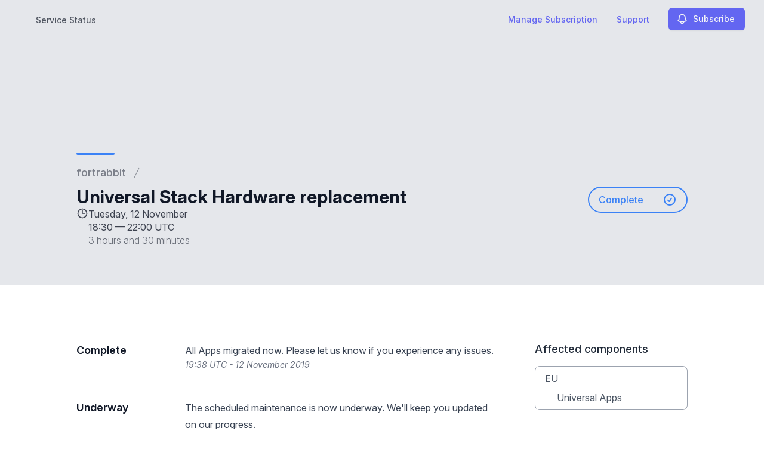

--- FILE ---
content_type: text/html; charset=utf-8
request_url: https://www.google.com/recaptcha/api2/anchor?ar=1&k=6Lc1z5MiAAAAAArBLreBfxilmog9tuu1Eqh2cCNM&co=aHR0cHM6Ly9zdGF0dXMuZm9ydHJhYmJpdC5jb206NDQz&hl=en&v=PoyoqOPhxBO7pBk68S4YbpHZ&size=invisible&anchor-ms=20000&execute-ms=30000&cb=b6489syadftc
body_size: 48866
content:
<!DOCTYPE HTML><html dir="ltr" lang="en"><head><meta http-equiv="Content-Type" content="text/html; charset=UTF-8">
<meta http-equiv="X-UA-Compatible" content="IE=edge">
<title>reCAPTCHA</title>
<style type="text/css">
/* cyrillic-ext */
@font-face {
  font-family: 'Roboto';
  font-style: normal;
  font-weight: 400;
  font-stretch: 100%;
  src: url(//fonts.gstatic.com/s/roboto/v48/KFO7CnqEu92Fr1ME7kSn66aGLdTylUAMa3GUBHMdazTgWw.woff2) format('woff2');
  unicode-range: U+0460-052F, U+1C80-1C8A, U+20B4, U+2DE0-2DFF, U+A640-A69F, U+FE2E-FE2F;
}
/* cyrillic */
@font-face {
  font-family: 'Roboto';
  font-style: normal;
  font-weight: 400;
  font-stretch: 100%;
  src: url(//fonts.gstatic.com/s/roboto/v48/KFO7CnqEu92Fr1ME7kSn66aGLdTylUAMa3iUBHMdazTgWw.woff2) format('woff2');
  unicode-range: U+0301, U+0400-045F, U+0490-0491, U+04B0-04B1, U+2116;
}
/* greek-ext */
@font-face {
  font-family: 'Roboto';
  font-style: normal;
  font-weight: 400;
  font-stretch: 100%;
  src: url(//fonts.gstatic.com/s/roboto/v48/KFO7CnqEu92Fr1ME7kSn66aGLdTylUAMa3CUBHMdazTgWw.woff2) format('woff2');
  unicode-range: U+1F00-1FFF;
}
/* greek */
@font-face {
  font-family: 'Roboto';
  font-style: normal;
  font-weight: 400;
  font-stretch: 100%;
  src: url(//fonts.gstatic.com/s/roboto/v48/KFO7CnqEu92Fr1ME7kSn66aGLdTylUAMa3-UBHMdazTgWw.woff2) format('woff2');
  unicode-range: U+0370-0377, U+037A-037F, U+0384-038A, U+038C, U+038E-03A1, U+03A3-03FF;
}
/* math */
@font-face {
  font-family: 'Roboto';
  font-style: normal;
  font-weight: 400;
  font-stretch: 100%;
  src: url(//fonts.gstatic.com/s/roboto/v48/KFO7CnqEu92Fr1ME7kSn66aGLdTylUAMawCUBHMdazTgWw.woff2) format('woff2');
  unicode-range: U+0302-0303, U+0305, U+0307-0308, U+0310, U+0312, U+0315, U+031A, U+0326-0327, U+032C, U+032F-0330, U+0332-0333, U+0338, U+033A, U+0346, U+034D, U+0391-03A1, U+03A3-03A9, U+03B1-03C9, U+03D1, U+03D5-03D6, U+03F0-03F1, U+03F4-03F5, U+2016-2017, U+2034-2038, U+203C, U+2040, U+2043, U+2047, U+2050, U+2057, U+205F, U+2070-2071, U+2074-208E, U+2090-209C, U+20D0-20DC, U+20E1, U+20E5-20EF, U+2100-2112, U+2114-2115, U+2117-2121, U+2123-214F, U+2190, U+2192, U+2194-21AE, U+21B0-21E5, U+21F1-21F2, U+21F4-2211, U+2213-2214, U+2216-22FF, U+2308-230B, U+2310, U+2319, U+231C-2321, U+2336-237A, U+237C, U+2395, U+239B-23B7, U+23D0, U+23DC-23E1, U+2474-2475, U+25AF, U+25B3, U+25B7, U+25BD, U+25C1, U+25CA, U+25CC, U+25FB, U+266D-266F, U+27C0-27FF, U+2900-2AFF, U+2B0E-2B11, U+2B30-2B4C, U+2BFE, U+3030, U+FF5B, U+FF5D, U+1D400-1D7FF, U+1EE00-1EEFF;
}
/* symbols */
@font-face {
  font-family: 'Roboto';
  font-style: normal;
  font-weight: 400;
  font-stretch: 100%;
  src: url(//fonts.gstatic.com/s/roboto/v48/KFO7CnqEu92Fr1ME7kSn66aGLdTylUAMaxKUBHMdazTgWw.woff2) format('woff2');
  unicode-range: U+0001-000C, U+000E-001F, U+007F-009F, U+20DD-20E0, U+20E2-20E4, U+2150-218F, U+2190, U+2192, U+2194-2199, U+21AF, U+21E6-21F0, U+21F3, U+2218-2219, U+2299, U+22C4-22C6, U+2300-243F, U+2440-244A, U+2460-24FF, U+25A0-27BF, U+2800-28FF, U+2921-2922, U+2981, U+29BF, U+29EB, U+2B00-2BFF, U+4DC0-4DFF, U+FFF9-FFFB, U+10140-1018E, U+10190-1019C, U+101A0, U+101D0-101FD, U+102E0-102FB, U+10E60-10E7E, U+1D2C0-1D2D3, U+1D2E0-1D37F, U+1F000-1F0FF, U+1F100-1F1AD, U+1F1E6-1F1FF, U+1F30D-1F30F, U+1F315, U+1F31C, U+1F31E, U+1F320-1F32C, U+1F336, U+1F378, U+1F37D, U+1F382, U+1F393-1F39F, U+1F3A7-1F3A8, U+1F3AC-1F3AF, U+1F3C2, U+1F3C4-1F3C6, U+1F3CA-1F3CE, U+1F3D4-1F3E0, U+1F3ED, U+1F3F1-1F3F3, U+1F3F5-1F3F7, U+1F408, U+1F415, U+1F41F, U+1F426, U+1F43F, U+1F441-1F442, U+1F444, U+1F446-1F449, U+1F44C-1F44E, U+1F453, U+1F46A, U+1F47D, U+1F4A3, U+1F4B0, U+1F4B3, U+1F4B9, U+1F4BB, U+1F4BF, U+1F4C8-1F4CB, U+1F4D6, U+1F4DA, U+1F4DF, U+1F4E3-1F4E6, U+1F4EA-1F4ED, U+1F4F7, U+1F4F9-1F4FB, U+1F4FD-1F4FE, U+1F503, U+1F507-1F50B, U+1F50D, U+1F512-1F513, U+1F53E-1F54A, U+1F54F-1F5FA, U+1F610, U+1F650-1F67F, U+1F687, U+1F68D, U+1F691, U+1F694, U+1F698, U+1F6AD, U+1F6B2, U+1F6B9-1F6BA, U+1F6BC, U+1F6C6-1F6CF, U+1F6D3-1F6D7, U+1F6E0-1F6EA, U+1F6F0-1F6F3, U+1F6F7-1F6FC, U+1F700-1F7FF, U+1F800-1F80B, U+1F810-1F847, U+1F850-1F859, U+1F860-1F887, U+1F890-1F8AD, U+1F8B0-1F8BB, U+1F8C0-1F8C1, U+1F900-1F90B, U+1F93B, U+1F946, U+1F984, U+1F996, U+1F9E9, U+1FA00-1FA6F, U+1FA70-1FA7C, U+1FA80-1FA89, U+1FA8F-1FAC6, U+1FACE-1FADC, U+1FADF-1FAE9, U+1FAF0-1FAF8, U+1FB00-1FBFF;
}
/* vietnamese */
@font-face {
  font-family: 'Roboto';
  font-style: normal;
  font-weight: 400;
  font-stretch: 100%;
  src: url(//fonts.gstatic.com/s/roboto/v48/KFO7CnqEu92Fr1ME7kSn66aGLdTylUAMa3OUBHMdazTgWw.woff2) format('woff2');
  unicode-range: U+0102-0103, U+0110-0111, U+0128-0129, U+0168-0169, U+01A0-01A1, U+01AF-01B0, U+0300-0301, U+0303-0304, U+0308-0309, U+0323, U+0329, U+1EA0-1EF9, U+20AB;
}
/* latin-ext */
@font-face {
  font-family: 'Roboto';
  font-style: normal;
  font-weight: 400;
  font-stretch: 100%;
  src: url(//fonts.gstatic.com/s/roboto/v48/KFO7CnqEu92Fr1ME7kSn66aGLdTylUAMa3KUBHMdazTgWw.woff2) format('woff2');
  unicode-range: U+0100-02BA, U+02BD-02C5, U+02C7-02CC, U+02CE-02D7, U+02DD-02FF, U+0304, U+0308, U+0329, U+1D00-1DBF, U+1E00-1E9F, U+1EF2-1EFF, U+2020, U+20A0-20AB, U+20AD-20C0, U+2113, U+2C60-2C7F, U+A720-A7FF;
}
/* latin */
@font-face {
  font-family: 'Roboto';
  font-style: normal;
  font-weight: 400;
  font-stretch: 100%;
  src: url(//fonts.gstatic.com/s/roboto/v48/KFO7CnqEu92Fr1ME7kSn66aGLdTylUAMa3yUBHMdazQ.woff2) format('woff2');
  unicode-range: U+0000-00FF, U+0131, U+0152-0153, U+02BB-02BC, U+02C6, U+02DA, U+02DC, U+0304, U+0308, U+0329, U+2000-206F, U+20AC, U+2122, U+2191, U+2193, U+2212, U+2215, U+FEFF, U+FFFD;
}
/* cyrillic-ext */
@font-face {
  font-family: 'Roboto';
  font-style: normal;
  font-weight: 500;
  font-stretch: 100%;
  src: url(//fonts.gstatic.com/s/roboto/v48/KFO7CnqEu92Fr1ME7kSn66aGLdTylUAMa3GUBHMdazTgWw.woff2) format('woff2');
  unicode-range: U+0460-052F, U+1C80-1C8A, U+20B4, U+2DE0-2DFF, U+A640-A69F, U+FE2E-FE2F;
}
/* cyrillic */
@font-face {
  font-family: 'Roboto';
  font-style: normal;
  font-weight: 500;
  font-stretch: 100%;
  src: url(//fonts.gstatic.com/s/roboto/v48/KFO7CnqEu92Fr1ME7kSn66aGLdTylUAMa3iUBHMdazTgWw.woff2) format('woff2');
  unicode-range: U+0301, U+0400-045F, U+0490-0491, U+04B0-04B1, U+2116;
}
/* greek-ext */
@font-face {
  font-family: 'Roboto';
  font-style: normal;
  font-weight: 500;
  font-stretch: 100%;
  src: url(//fonts.gstatic.com/s/roboto/v48/KFO7CnqEu92Fr1ME7kSn66aGLdTylUAMa3CUBHMdazTgWw.woff2) format('woff2');
  unicode-range: U+1F00-1FFF;
}
/* greek */
@font-face {
  font-family: 'Roboto';
  font-style: normal;
  font-weight: 500;
  font-stretch: 100%;
  src: url(//fonts.gstatic.com/s/roboto/v48/KFO7CnqEu92Fr1ME7kSn66aGLdTylUAMa3-UBHMdazTgWw.woff2) format('woff2');
  unicode-range: U+0370-0377, U+037A-037F, U+0384-038A, U+038C, U+038E-03A1, U+03A3-03FF;
}
/* math */
@font-face {
  font-family: 'Roboto';
  font-style: normal;
  font-weight: 500;
  font-stretch: 100%;
  src: url(//fonts.gstatic.com/s/roboto/v48/KFO7CnqEu92Fr1ME7kSn66aGLdTylUAMawCUBHMdazTgWw.woff2) format('woff2');
  unicode-range: U+0302-0303, U+0305, U+0307-0308, U+0310, U+0312, U+0315, U+031A, U+0326-0327, U+032C, U+032F-0330, U+0332-0333, U+0338, U+033A, U+0346, U+034D, U+0391-03A1, U+03A3-03A9, U+03B1-03C9, U+03D1, U+03D5-03D6, U+03F0-03F1, U+03F4-03F5, U+2016-2017, U+2034-2038, U+203C, U+2040, U+2043, U+2047, U+2050, U+2057, U+205F, U+2070-2071, U+2074-208E, U+2090-209C, U+20D0-20DC, U+20E1, U+20E5-20EF, U+2100-2112, U+2114-2115, U+2117-2121, U+2123-214F, U+2190, U+2192, U+2194-21AE, U+21B0-21E5, U+21F1-21F2, U+21F4-2211, U+2213-2214, U+2216-22FF, U+2308-230B, U+2310, U+2319, U+231C-2321, U+2336-237A, U+237C, U+2395, U+239B-23B7, U+23D0, U+23DC-23E1, U+2474-2475, U+25AF, U+25B3, U+25B7, U+25BD, U+25C1, U+25CA, U+25CC, U+25FB, U+266D-266F, U+27C0-27FF, U+2900-2AFF, U+2B0E-2B11, U+2B30-2B4C, U+2BFE, U+3030, U+FF5B, U+FF5D, U+1D400-1D7FF, U+1EE00-1EEFF;
}
/* symbols */
@font-face {
  font-family: 'Roboto';
  font-style: normal;
  font-weight: 500;
  font-stretch: 100%;
  src: url(//fonts.gstatic.com/s/roboto/v48/KFO7CnqEu92Fr1ME7kSn66aGLdTylUAMaxKUBHMdazTgWw.woff2) format('woff2');
  unicode-range: U+0001-000C, U+000E-001F, U+007F-009F, U+20DD-20E0, U+20E2-20E4, U+2150-218F, U+2190, U+2192, U+2194-2199, U+21AF, U+21E6-21F0, U+21F3, U+2218-2219, U+2299, U+22C4-22C6, U+2300-243F, U+2440-244A, U+2460-24FF, U+25A0-27BF, U+2800-28FF, U+2921-2922, U+2981, U+29BF, U+29EB, U+2B00-2BFF, U+4DC0-4DFF, U+FFF9-FFFB, U+10140-1018E, U+10190-1019C, U+101A0, U+101D0-101FD, U+102E0-102FB, U+10E60-10E7E, U+1D2C0-1D2D3, U+1D2E0-1D37F, U+1F000-1F0FF, U+1F100-1F1AD, U+1F1E6-1F1FF, U+1F30D-1F30F, U+1F315, U+1F31C, U+1F31E, U+1F320-1F32C, U+1F336, U+1F378, U+1F37D, U+1F382, U+1F393-1F39F, U+1F3A7-1F3A8, U+1F3AC-1F3AF, U+1F3C2, U+1F3C4-1F3C6, U+1F3CA-1F3CE, U+1F3D4-1F3E0, U+1F3ED, U+1F3F1-1F3F3, U+1F3F5-1F3F7, U+1F408, U+1F415, U+1F41F, U+1F426, U+1F43F, U+1F441-1F442, U+1F444, U+1F446-1F449, U+1F44C-1F44E, U+1F453, U+1F46A, U+1F47D, U+1F4A3, U+1F4B0, U+1F4B3, U+1F4B9, U+1F4BB, U+1F4BF, U+1F4C8-1F4CB, U+1F4D6, U+1F4DA, U+1F4DF, U+1F4E3-1F4E6, U+1F4EA-1F4ED, U+1F4F7, U+1F4F9-1F4FB, U+1F4FD-1F4FE, U+1F503, U+1F507-1F50B, U+1F50D, U+1F512-1F513, U+1F53E-1F54A, U+1F54F-1F5FA, U+1F610, U+1F650-1F67F, U+1F687, U+1F68D, U+1F691, U+1F694, U+1F698, U+1F6AD, U+1F6B2, U+1F6B9-1F6BA, U+1F6BC, U+1F6C6-1F6CF, U+1F6D3-1F6D7, U+1F6E0-1F6EA, U+1F6F0-1F6F3, U+1F6F7-1F6FC, U+1F700-1F7FF, U+1F800-1F80B, U+1F810-1F847, U+1F850-1F859, U+1F860-1F887, U+1F890-1F8AD, U+1F8B0-1F8BB, U+1F8C0-1F8C1, U+1F900-1F90B, U+1F93B, U+1F946, U+1F984, U+1F996, U+1F9E9, U+1FA00-1FA6F, U+1FA70-1FA7C, U+1FA80-1FA89, U+1FA8F-1FAC6, U+1FACE-1FADC, U+1FADF-1FAE9, U+1FAF0-1FAF8, U+1FB00-1FBFF;
}
/* vietnamese */
@font-face {
  font-family: 'Roboto';
  font-style: normal;
  font-weight: 500;
  font-stretch: 100%;
  src: url(//fonts.gstatic.com/s/roboto/v48/KFO7CnqEu92Fr1ME7kSn66aGLdTylUAMa3OUBHMdazTgWw.woff2) format('woff2');
  unicode-range: U+0102-0103, U+0110-0111, U+0128-0129, U+0168-0169, U+01A0-01A1, U+01AF-01B0, U+0300-0301, U+0303-0304, U+0308-0309, U+0323, U+0329, U+1EA0-1EF9, U+20AB;
}
/* latin-ext */
@font-face {
  font-family: 'Roboto';
  font-style: normal;
  font-weight: 500;
  font-stretch: 100%;
  src: url(//fonts.gstatic.com/s/roboto/v48/KFO7CnqEu92Fr1ME7kSn66aGLdTylUAMa3KUBHMdazTgWw.woff2) format('woff2');
  unicode-range: U+0100-02BA, U+02BD-02C5, U+02C7-02CC, U+02CE-02D7, U+02DD-02FF, U+0304, U+0308, U+0329, U+1D00-1DBF, U+1E00-1E9F, U+1EF2-1EFF, U+2020, U+20A0-20AB, U+20AD-20C0, U+2113, U+2C60-2C7F, U+A720-A7FF;
}
/* latin */
@font-face {
  font-family: 'Roboto';
  font-style: normal;
  font-weight: 500;
  font-stretch: 100%;
  src: url(//fonts.gstatic.com/s/roboto/v48/KFO7CnqEu92Fr1ME7kSn66aGLdTylUAMa3yUBHMdazQ.woff2) format('woff2');
  unicode-range: U+0000-00FF, U+0131, U+0152-0153, U+02BB-02BC, U+02C6, U+02DA, U+02DC, U+0304, U+0308, U+0329, U+2000-206F, U+20AC, U+2122, U+2191, U+2193, U+2212, U+2215, U+FEFF, U+FFFD;
}
/* cyrillic-ext */
@font-face {
  font-family: 'Roboto';
  font-style: normal;
  font-weight: 900;
  font-stretch: 100%;
  src: url(//fonts.gstatic.com/s/roboto/v48/KFO7CnqEu92Fr1ME7kSn66aGLdTylUAMa3GUBHMdazTgWw.woff2) format('woff2');
  unicode-range: U+0460-052F, U+1C80-1C8A, U+20B4, U+2DE0-2DFF, U+A640-A69F, U+FE2E-FE2F;
}
/* cyrillic */
@font-face {
  font-family: 'Roboto';
  font-style: normal;
  font-weight: 900;
  font-stretch: 100%;
  src: url(//fonts.gstatic.com/s/roboto/v48/KFO7CnqEu92Fr1ME7kSn66aGLdTylUAMa3iUBHMdazTgWw.woff2) format('woff2');
  unicode-range: U+0301, U+0400-045F, U+0490-0491, U+04B0-04B1, U+2116;
}
/* greek-ext */
@font-face {
  font-family: 'Roboto';
  font-style: normal;
  font-weight: 900;
  font-stretch: 100%;
  src: url(//fonts.gstatic.com/s/roboto/v48/KFO7CnqEu92Fr1ME7kSn66aGLdTylUAMa3CUBHMdazTgWw.woff2) format('woff2');
  unicode-range: U+1F00-1FFF;
}
/* greek */
@font-face {
  font-family: 'Roboto';
  font-style: normal;
  font-weight: 900;
  font-stretch: 100%;
  src: url(//fonts.gstatic.com/s/roboto/v48/KFO7CnqEu92Fr1ME7kSn66aGLdTylUAMa3-UBHMdazTgWw.woff2) format('woff2');
  unicode-range: U+0370-0377, U+037A-037F, U+0384-038A, U+038C, U+038E-03A1, U+03A3-03FF;
}
/* math */
@font-face {
  font-family: 'Roboto';
  font-style: normal;
  font-weight: 900;
  font-stretch: 100%;
  src: url(//fonts.gstatic.com/s/roboto/v48/KFO7CnqEu92Fr1ME7kSn66aGLdTylUAMawCUBHMdazTgWw.woff2) format('woff2');
  unicode-range: U+0302-0303, U+0305, U+0307-0308, U+0310, U+0312, U+0315, U+031A, U+0326-0327, U+032C, U+032F-0330, U+0332-0333, U+0338, U+033A, U+0346, U+034D, U+0391-03A1, U+03A3-03A9, U+03B1-03C9, U+03D1, U+03D5-03D6, U+03F0-03F1, U+03F4-03F5, U+2016-2017, U+2034-2038, U+203C, U+2040, U+2043, U+2047, U+2050, U+2057, U+205F, U+2070-2071, U+2074-208E, U+2090-209C, U+20D0-20DC, U+20E1, U+20E5-20EF, U+2100-2112, U+2114-2115, U+2117-2121, U+2123-214F, U+2190, U+2192, U+2194-21AE, U+21B0-21E5, U+21F1-21F2, U+21F4-2211, U+2213-2214, U+2216-22FF, U+2308-230B, U+2310, U+2319, U+231C-2321, U+2336-237A, U+237C, U+2395, U+239B-23B7, U+23D0, U+23DC-23E1, U+2474-2475, U+25AF, U+25B3, U+25B7, U+25BD, U+25C1, U+25CA, U+25CC, U+25FB, U+266D-266F, U+27C0-27FF, U+2900-2AFF, U+2B0E-2B11, U+2B30-2B4C, U+2BFE, U+3030, U+FF5B, U+FF5D, U+1D400-1D7FF, U+1EE00-1EEFF;
}
/* symbols */
@font-face {
  font-family: 'Roboto';
  font-style: normal;
  font-weight: 900;
  font-stretch: 100%;
  src: url(//fonts.gstatic.com/s/roboto/v48/KFO7CnqEu92Fr1ME7kSn66aGLdTylUAMaxKUBHMdazTgWw.woff2) format('woff2');
  unicode-range: U+0001-000C, U+000E-001F, U+007F-009F, U+20DD-20E0, U+20E2-20E4, U+2150-218F, U+2190, U+2192, U+2194-2199, U+21AF, U+21E6-21F0, U+21F3, U+2218-2219, U+2299, U+22C4-22C6, U+2300-243F, U+2440-244A, U+2460-24FF, U+25A0-27BF, U+2800-28FF, U+2921-2922, U+2981, U+29BF, U+29EB, U+2B00-2BFF, U+4DC0-4DFF, U+FFF9-FFFB, U+10140-1018E, U+10190-1019C, U+101A0, U+101D0-101FD, U+102E0-102FB, U+10E60-10E7E, U+1D2C0-1D2D3, U+1D2E0-1D37F, U+1F000-1F0FF, U+1F100-1F1AD, U+1F1E6-1F1FF, U+1F30D-1F30F, U+1F315, U+1F31C, U+1F31E, U+1F320-1F32C, U+1F336, U+1F378, U+1F37D, U+1F382, U+1F393-1F39F, U+1F3A7-1F3A8, U+1F3AC-1F3AF, U+1F3C2, U+1F3C4-1F3C6, U+1F3CA-1F3CE, U+1F3D4-1F3E0, U+1F3ED, U+1F3F1-1F3F3, U+1F3F5-1F3F7, U+1F408, U+1F415, U+1F41F, U+1F426, U+1F43F, U+1F441-1F442, U+1F444, U+1F446-1F449, U+1F44C-1F44E, U+1F453, U+1F46A, U+1F47D, U+1F4A3, U+1F4B0, U+1F4B3, U+1F4B9, U+1F4BB, U+1F4BF, U+1F4C8-1F4CB, U+1F4D6, U+1F4DA, U+1F4DF, U+1F4E3-1F4E6, U+1F4EA-1F4ED, U+1F4F7, U+1F4F9-1F4FB, U+1F4FD-1F4FE, U+1F503, U+1F507-1F50B, U+1F50D, U+1F512-1F513, U+1F53E-1F54A, U+1F54F-1F5FA, U+1F610, U+1F650-1F67F, U+1F687, U+1F68D, U+1F691, U+1F694, U+1F698, U+1F6AD, U+1F6B2, U+1F6B9-1F6BA, U+1F6BC, U+1F6C6-1F6CF, U+1F6D3-1F6D7, U+1F6E0-1F6EA, U+1F6F0-1F6F3, U+1F6F7-1F6FC, U+1F700-1F7FF, U+1F800-1F80B, U+1F810-1F847, U+1F850-1F859, U+1F860-1F887, U+1F890-1F8AD, U+1F8B0-1F8BB, U+1F8C0-1F8C1, U+1F900-1F90B, U+1F93B, U+1F946, U+1F984, U+1F996, U+1F9E9, U+1FA00-1FA6F, U+1FA70-1FA7C, U+1FA80-1FA89, U+1FA8F-1FAC6, U+1FACE-1FADC, U+1FADF-1FAE9, U+1FAF0-1FAF8, U+1FB00-1FBFF;
}
/* vietnamese */
@font-face {
  font-family: 'Roboto';
  font-style: normal;
  font-weight: 900;
  font-stretch: 100%;
  src: url(//fonts.gstatic.com/s/roboto/v48/KFO7CnqEu92Fr1ME7kSn66aGLdTylUAMa3OUBHMdazTgWw.woff2) format('woff2');
  unicode-range: U+0102-0103, U+0110-0111, U+0128-0129, U+0168-0169, U+01A0-01A1, U+01AF-01B0, U+0300-0301, U+0303-0304, U+0308-0309, U+0323, U+0329, U+1EA0-1EF9, U+20AB;
}
/* latin-ext */
@font-face {
  font-family: 'Roboto';
  font-style: normal;
  font-weight: 900;
  font-stretch: 100%;
  src: url(//fonts.gstatic.com/s/roboto/v48/KFO7CnqEu92Fr1ME7kSn66aGLdTylUAMa3KUBHMdazTgWw.woff2) format('woff2');
  unicode-range: U+0100-02BA, U+02BD-02C5, U+02C7-02CC, U+02CE-02D7, U+02DD-02FF, U+0304, U+0308, U+0329, U+1D00-1DBF, U+1E00-1E9F, U+1EF2-1EFF, U+2020, U+20A0-20AB, U+20AD-20C0, U+2113, U+2C60-2C7F, U+A720-A7FF;
}
/* latin */
@font-face {
  font-family: 'Roboto';
  font-style: normal;
  font-weight: 900;
  font-stretch: 100%;
  src: url(//fonts.gstatic.com/s/roboto/v48/KFO7CnqEu92Fr1ME7kSn66aGLdTylUAMa3yUBHMdazQ.woff2) format('woff2');
  unicode-range: U+0000-00FF, U+0131, U+0152-0153, U+02BB-02BC, U+02C6, U+02DA, U+02DC, U+0304, U+0308, U+0329, U+2000-206F, U+20AC, U+2122, U+2191, U+2193, U+2212, U+2215, U+FEFF, U+FFFD;
}

</style>
<link rel="stylesheet" type="text/css" href="https://www.gstatic.com/recaptcha/releases/PoyoqOPhxBO7pBk68S4YbpHZ/styles__ltr.css">
<script nonce="0ZSesISgwbtf0o4uOimM3A" type="text/javascript">window['__recaptcha_api'] = 'https://www.google.com/recaptcha/api2/';</script>
<script type="text/javascript" src="https://www.gstatic.com/recaptcha/releases/PoyoqOPhxBO7pBk68S4YbpHZ/recaptcha__en.js" nonce="0ZSesISgwbtf0o4uOimM3A">
      
    </script></head>
<body><div id="rc-anchor-alert" class="rc-anchor-alert"></div>
<input type="hidden" id="recaptcha-token" value="[base64]">
<script type="text/javascript" nonce="0ZSesISgwbtf0o4uOimM3A">
      recaptcha.anchor.Main.init("[\x22ainput\x22,[\x22bgdata\x22,\x22\x22,\[base64]/[base64]/[base64]/ZyhXLGgpOnEoW04sMjEsbF0sVywwKSxoKSxmYWxzZSxmYWxzZSl9Y2F0Y2goayl7RygzNTgsVyk/[base64]/[base64]/[base64]/[base64]/[base64]/[base64]/[base64]/bmV3IEJbT10oRFswXSk6dz09Mj9uZXcgQltPXShEWzBdLERbMV0pOnc9PTM/bmV3IEJbT10oRFswXSxEWzFdLERbMl0pOnc9PTQ/[base64]/[base64]/[base64]/[base64]/[base64]\\u003d\x22,\[base64]\\u003d\\u003d\x22,\x22YMOcQcOYwq5ISAvDmsK7OMOMAMOvwpHDvMK8wojDqmPCqFwFMsOlSX3DtsKSwq0UwoDCj8KOwrnCtzU7w5gQwprCqFrDiwJ/BydILcOOw4jDqMOtGcKBb8O2VMOeShhAUSJ5H8K9wqprXCjDi8KKwrjCtncfw7fComRyNMKsfDzDicKQw7LDlMO8WSVZD8KATmvCqQMOw6jCgcKDJMOQw4zDoSbCqgzDr2PDkh7Cu8Ozw4fDpcKuw70Hwr7Dh23Do8KmLjlhw6MOwrHDlsO0wq3CjMOmwpVowrzDsMK/J2zCh3/[base64]/DjwLDocOzTsOeRH7DogcmA8OBJwA5w5bCqsOxZh/[base64]/CknzCosOcw4ZTw7nChsK6wqvCtMKGbH7Dg8KqwqgZE8O9w5PDl0E5woMYODQ8wpxkw53DnMO7VC8mw4ZLw6bDncKUPcK6w4xyw4UYHcKbwqkwwoXDgiRMOBZbwo0nw5fDmMKDwrPCvVVcwrV5w7zDnFXDrsOiwqYAQsO+EybChlUjbH/DgsOGPsKhw4RhQmbCrwAKWMO9w4rCvMKLw7jCqsKHwq3CisOjNhzCjMKdbcKywpTCmQZPBMO0w5rCk8KDwrXCokvCq8ORDCZydsOYG8KYUD5iXcOyOg/Ch8K1EgQ+w48fcnFCwp/CicOuw4DDssOMfgtfwrI4wowjw5TDlT8xwpAmwpPCusObZsKDw4zChGDCmcK1MSIyZMKHw7LCh2QWXxvDhHHDjA9SwpnDqsKgPTnDlCMdM8OcwqHDtGXDs8Owwpdowol+Ah8GNHh9w7rCpcK5wp5pJGzDmQ/DnsOWw6TDuzzDtsKteH3Dl8KTf8K6fcKBwpTCkVvClMK/w7nCnT7DnsOfw53DvsOyw49OwrE6fMObVwPCucK3wqbCkmzDo8OPw47DhychIMO6w6jDvSHCkVLCssKtNUvDrzLCgcOUXUDCoHYbc8K7wrLDoiQ/aD3Ds8KWw6lNV24twrLDoy/DunRZNHdDw6PCjC8cbm5zAQTDoQFbw5zDvHLCtBrDpsKTwoXDrV46woJgSMOfw7jDrcOnw5TDtG0zw5tmwoDDmsKWF0QUwonCrsKqwqDCgRLCusOUFyJIwpcsZCctw6vDug0Swr1Qw7kFWcK/cX0Uwrd/A8O2w58lAsOzwpbDkcOLwokFwo/[base64]/ChcOPw4olDcKrwpMiw4nCsyXDhMKkwqbCiCQ6w7Ubw7rCpCTCm8O/wr8gR8Khwp/DuMOlKBnCtwMcwqzCsnQAfsKEwqJFX3nDk8OCQz/CnMKldMKfB8KVOcKsPinCp8Ohw5/DjMKtw4zCpXNmw4xMwo5JwrUNEsKewpMHeX/[base64]/wpfCmUUnKioiw6LDrcKGQsOnw47DjsOKwr3DncKywowVwrd/ETp/[base64]/RV9Nw6PCjMKRCF3CugBDw6nDqcKdwqPDmFtJw6UyBGjDuMOUwrdGwolKwqgDwq/[base64]/DtSRuwpsOWVh8wrATwplND8KGd8Oww6LCi8OGw7Vuw5TCm8KtwoLDs8OefArDvAXDnSkzby5RB0nCi8O9f8KQT8K9DcO/b8OwQ8OpDcORw7PDhg0Ne8KFKE0dw6XCvjvCgcKqwrfCvCTCuB0Zwpxiw5HCnEhZwrvChMKow6rDiH3DulzDjxDCoGAbw7fCkGoQJsKsXG7DgcOrHcOaw4fCijUdYsKiJHPCiGfCvk0Jw6FywqbCiS/DhUrDtVXDnXwkVsK3DcKVPsOKY1DDt8OWwpxFw6HDs8OTw4vCvcO0w4nCgcOqwrDDuMOiw70RSXZFSVTDu8K1PF1awrs5w5gUwpXCuTvChsK4fyHCtzfDnnbDj0E6Wy/Dk1Fzam1HwpM9wqFhTiHDmMK3wqrDmsOSTTQ2w4gBGMK+w7lOw4V0UsO9woTCiC8qw6Z8wq/DunVmw55rwqrDjjHDiUPDqsOTw6jCrsONBsKqwpnDvU95wqw2wqBPwqthX8O6w6FICG5yKAfDkEXDrcOaw7zCoRPDjsKIRQfDt8K7w5jCvsOIw4fCncK0wq0xw585wrVPPx9Tw50swp0Awr/CphnCrXlHECp0wpzChxhbw5PDisOzw7jDkBocFcK7w4AOw7XDvsO3acOCag/CkCfCok/[base64]/DrzzClMKNTGbCsVw4NRXDicO7woPDlsOwQ8OjS3FvwrU9w5HCt8Orw63ConA0U0ROAzhgw4VIwqwww6QJWcOWwq1AwrwOwrzCmcOZAMKyADZHYQPDlMO/w68eCcOJwowKQcKowpdJH8OBV8OcLMKrAMOiw7nCnA7DncK7YktIQsO2w4RjwoHCsRR1RsKSwqkUJkLChio6Nh0UQSvDrMKNwr/[base64]/wrcIDcK2MMKBIA5DwopNw6Fpw4pRw41Qw6kTwrPDlsKqMsOsesO6wrc+GcKvScOmwr9/[base64]/[base64]/w4jDhjwLATM/Y8OEREZ5w5zCsXXCicKBw59pwpLCg8Kiw6/[base64]/DkMOGw43CgFw+wqzCiBQ5woNrClTDvsKcw6DCj8OnHThLU2FFwqnCjsOEIFjDmzdTw6zCg0xYwq/Dq8ORSFDDgz/Cg3zCmh7Ct8O3WcKwwrtdWcKlf8KowoIWFcO/wqg/[base64]/wrkKK8OWCl1lw7vDocK7woZNwosbw5NyMMOSw6fDhMODN8KuOT4Vwq3CtcO4wovDtl/DmiLDncKdUcO6HV8rw6TCj8K2wqIODCJvw7TCvQ7CmcOmZMO8wqFeRE/Dp3jCrT9FwoxmX099w4QOw7rCucKCQDfDqELDvsOJaC/[base64]/CucKnwrHCuC1xecKywq/DkxLDpsKBw415w51TJ3XCn8K4w5LCsn3Cm8KcTMKFEgh9w7LCqzEabSUCwq5Bw5HCi8ONwrbDo8O9wqrDqWrCgMKgw4Uaw54rw6RiA8Khw57CoEbCmBTCkQVLAMKzL8KzP3U/w6E2dsObwowuwplYVMKLw4MGw4VTWcOkw7lND8OtVcOaw7ESwq4QKsOew5xOdhM0WWxGwowdHRTCoHR2wr/CpGfClsKSWD3Do8KXwqjDsMK3woZRwqpsIhoeDiUzA8OHw6AnZ24JwqdYS8K2wp7DksO7aB/Dg8Kaw61aCTHCsFoVwrFnwoduH8KBwobCjhcNYcOpw6E3wrLDtRLCjsOGOcKWBMOKLXTDplnCgMO7w6nCnjIRccOaw6DCj8OjNF/[base64]/CpMKGw7w0J8OHwqMGw43CpyDCugd3w7zCmsONw6Atw6YIAMOtw4heB3UUEMKlcU/Crz7CssK1wodswoI3wqzCtWXDoQwcdxNBFMOAw4vCo8OAwptzQUNTw7UbAw/DgkQUdH46w6hMw5QCUsKPOsKsDX3CrsKlUcOWX8KrZFLCmg9nLUUJw7tSw7EzN2F9CWMHw7bCr8OEPsOPw5XDrMOQb8KlwprCnysNUsKlwrgWwoUjcFfDvWXCisKUwqjCpcKAwpbDhXN8w4fCrGFWw6oRDGB0SMKlaMKsHMOUwoHDoMKJwr/Cj8KtL3YtwrdhBsOowrLCn11kbsKcRcKgVcOGwrTDlcOIw5XDvUsMZcKKbcKNXG8twp3CgcOjdsKVesOgPm0yw5HDqSYTC1UBw6nCsk/DvsKEw53ChkDClsOMegvCrMKoT8K2wr/CrQtof8KwBcOnVMKHSMOdw4DCln3CksKuWiYrwrJoFMKSNHAZNMKgLMOnw4jDkcK4w5TDgcOSIsK2ZjlYw4jCgsK1w7ZKw57Dk1LCiMO7wrfCgnvCsR7Djnwrw5fCsWZow7vCvArDl0Zqwq7DtkvDrsOQSF/CpcKkw7VNa8KfAkwNFMKlw6hBw7PDicKww4jCk088ccOnw7XDvMKpwqdDwpYEdsKTcWfDj2/[base64]/wrrCnsKzKcKRw4Yqw4g7fsO6TU/Cq8OVwoVmw7rCn8KfwqvDt8O2IwvDp8KuNyrDplvCtUrDl8Kow7V1OcO3CXccdydKZBN3woHDoiQkw4zCqXzDscKgwpIUw63CtnQzNATDpGEaFlXCm2w7w5IjDD3Cp8KOwoTCuygJwrRkw7/[base64]/w4YTwqw1wrkKDVfCtMKFRAkxwrrDtcKSwqEGw4zDl8OXw7tsXzl3w7Qyw5nCq8K9S8KLwoVxaMO2w4Z4IMOgw6twLSnDnn/DvybCm8KTUsO/w6HDmjF0w6shw5MWwrdzw7EGw7hAwrUvwpjCrATCqhLChAPCpnhCwpFyacKbw4FIbCceFyoEwpB4w6w/w7LDjUJeMcKydsK+AMOpw6LDgidyUsOyw7jCvsKkw5PDj8K4w7LDuWICwqw/DAPCmMKbw7ZcGMKxQDRGwqg+Y8OnwpHCkmMuwqTCoULDqMO5w64/OhjDqsKfwosRajnCicOKKcOsbMOvw5kWw4sALR/DtcOjJMOiGsO1MW7DgXgaw7jClcOxP0DCm2TCrw9vwqjClDI5fMK9Y8OJw6PDjVMswpvDmHDDoGbCvT/DvFXCvWjDjsKTwo4pdMKdZGXDnADCp8OHdcKIVXDDm3vCuD/DnwTCgsOJCwhHwpZrw5rDjcKmwrvDq0LCq8OZw6rClcOyVyzCp2jDg8OHIMKmX8OGRMKlbsK3wrHDv8Kbw4gYIF/[base64]/Gj5uwo8kwpjCgMOfw57DlcOiDGTDgWrDosOqw7EXwpRzwqY2w4U/[base64]/w7M1PMKmwrHDmsOfI0XDpXTDhMK0OMKjwogCw4TDnsOSw47Cg8KKG0TDksOnGEPDp8Kow4bCgcKrTXHCtsKuV8K+wrkPwrfCmsKibT/CoD9aRMKXwp7CjCnClUMAQFLDoMOYRVTCtH7CtMK0AQthPlvDlyTCkcKoUR7DmW3DicOBC8OTw6RPwqvDp8Owwpwjw73DlSsew7/ClgrDtynDl8O5wpxbVDvCpsK/w4DCgBXCs8KZIMO1wqw8J8OrImnCjcKqwpPDg0zDhk9/wpxlMko9cW8ewoUFwpHCvG1LG8KIw5d4U8Kdw67Cj8OGwqTDmCp1wowsw4A1w6pQYjrDvBA4PcKGwpfDgAHDsQViKGvCnsO9HsKbw5XCnivDsU5dw4oIwq/CkgfDvQPCnsOBA8O+wpIRAUfCksKxEMKGb8KoVMOcT8O8S8K9w7nCsFZ3w4hIeUU6wq1awp0EP1AlAsKoMsOmw43DqcKtIknCujFJfDbDtRXCtgjCu8KEYMK1YX/DhFBbZMOGwqfDg8KTwqEFTH0+w4hYRnnDmyxNw4xCw4l9w7vCl3PDi8KMwojDhXrCvEZYwpjClcKJa8OKS3/Dq8OYwrtmwqfCpDM8V8KoQsKrw4pBwq09w705XMKNDjpMw7/Dp8KLwrfCsmXDscOlw6QCw51haGsUw703bkEZW8OEwq7ChxnCkMONX8OSwoJ9w7fDhENDw6jClMKOwrAbDMOwRMO2wplyw6rDlMKKJcKnIkwiw7gxwpnCt8OnOcOQwp3CvcO9wqnCvyNbIMKAwpdBMAJ4w7zCqzXDmy/[base64]/wrdJND/DoyFLwrHCsMKYZMKmQMOGw44hE8O+wqHDrsO6w6VjNsKSw47DlFxtWcKbwpzCtF7DnsKkCGJCU8OdMMKzw7d4WcKswoQuAmFjw4o8wrQIw4LCiw3Cq8KyHkwMwpc2w4kHwoQ/w6d+OMKpQMK7SMOZw5ABw5Q6wq7Di29owqlQw7fCtALCiTkeCBJjw4JUBsKLwrjCmcOVwrDDv8OqwrQZw58xw4ggwpIxwojCvXLCpMK4EMKqX1tpWsKuwqhdHMO/JDlIQsO6bAvCuyQKwqdbQcKjMX/[base64]/BcKqwrrDosKJRE3Dv8KqdCbDocONQsOZKz4aEcOrwqTCtsKewoHCpkDDkcOWLsKHw73CrMKSYsKBAsO2w6pNMXYZw43CnAHCpcOdWFvDs1fCk0Itw4LDtB9kDMKgwpzCgknCoyBlw6I3wo/ClFfDvTLDmlzDsMKyEsOrwottT8OlfXjDkcOAwoHDlH4NeMOsworDv1TCuiJCfcK3WmvChMK5XQ7CixzDncKjN8OCwpt9AQ/[base64]/DhHdML3JrMMK6L8KAw43Dpz4jCyzDhsKawp3DunXDocK/w5jDkCliw4UaccOIU1x1YMO/KcOlwrvCog7CoAwkLFjCnsKeB0cEfHNZw6LDjsOnK8OIw6kmw48UFm9cT8K7SMKyw47Ds8KHP8KpwroawpbDlQPDicOTwo/DnXAVw78bw4DDjcKYETE+BcOzfcKQbcOywoAkw5AhNTzChHQhSMKdwoAtwrzDuiXCoRXDkhrCvMONwo7CkcOnfxY2bcOLw4vDrsOyw4rChMOqMUfCtVbDm8KufsKow7dEwpLCkcOpwrtYw79zeQUJw7PCscOtDMOLwp9Jwq/DlWXCoxvCuMOqw4HDgMOEZ8KywpA2wrrCn8O6wpZywrHDnSjDvjTDi2IwwojCvWvCrhY9ScKhYsOVw4dPw7nDm8OpQsKeFUNVVsOdw6XDqsOLw4/DtsKBw7zCrsOAHMOXYBHCj2LDi8Oew7bCk8Kqw47ChsKrBcO5wocHXH1JBVLDr8OfEcO1wrNaw5Qvw4nDusKww4Y6wqXDt8KbecOjw7A1wrcfL8OnDi7Ciy/DhiISw7LDvcKyLBrDlkotMDHCqMKQSsO9wq92w5XCvsObCCJ3GcOnKxZqasK5CCDDljEww6TCsWE1wq3CrRTCqTYYwroPwpjDisO7wonCsVMeaMOSfcKPby99ZiHDjDrClMKwwr3DlDFlwpbDo8KaAMKNFcObXsKBwp3Dnn/[base64]/Cs0XCqjJwwq19wqLCsMOoMsKHAcOyZcOQw6sCw7Uzw54Kw6w4wp/Do3vCicO6w7fCrMKcwofDmcK0wo4RLHDDpSQsw545asOQwpxMCsKnbhgLw6QVwrgpwpfDg2LCnxPDqkfCp3M4WF0uNcKbIDXCo8K4w7lZdcOFX8O8woHCrDnCgsKHc8Krw643wrMUJiREw6Rwwq05H8O2f8OpUmpIwoHDucONwonClMOPF8OAw7rDi8K4QcK0Bn3DrQ/DvBvChUvDsMOvwoTDksONwo3CuSVCMwIAUsKFwrHCjSVVwrNOSRXDmGfDosK4woPCsAfDmXzCmsKGw5nDvsOew5/Dhw8+UcOqYsKpBijDui7DjlvCmcOtaDTClwFpwq55w47CrMKtIENBwoIUw7DCgXzDqmPDpVTDgMOGRUTCh2gyJm9yw6Row7LCsMOvYjZ+w4ckR0cgeHU0HDXDjMKPwp3DjgHDhmVJYhF+wqbCsmvCrDLCrMKEWnvDssKoPgDCsMOCazgVJ2tGW1Q/[base64]/[base64]/VQzCkBs2w5bCpwLDucOEOMO8AxZaw6HCpCFgwo9LfsOzKWvDmsO6wqEjwqvDsMK/UMO/wqwSb8K7esOow58iwp1sw4XDtsK8w7shwrTDtMObwqvDoMOdEMONw7NQRxV/FcO7dnjCiFrClQrDisKWW1gOwrVdw7hQwq/ClwgcwrbCpsKKw7R/JsO4wqDDiR8owphhZUPCjlUaw5xKSTxUW3TDgCBaIF9Kw41Rw4tiw5fCtsOXw47DkGfDhgZVw67CnGRTZh/Cl8OJcSkaw60mfwzCuMObwqXDomHDj8K2wqx6wqXDh8OmC8KQw4cBw6XDjMOgc8KYDsKZw5/Cmw3CrMOTVcOtw7B8w7YQTMOPw5ofwpRxw6DDgyDCqXHDlSx+ecKHZsKAK8OQw5AnRE0mG8K2TQjDqiB6DMKXw6Z5RhNqwqvDgE7CqMKTHsOxw5zCtS/DncOJw6vCj2ILwoTCsWPDqcOgwq5zU8KwM8Oew7PCkzxVCsOZw546FsKFw7pPwpxBIEhswoPCj8OzwrIVYsOXw5/CtzlHRcO0w7gtLsKSwrxVCMKhwpbCgG3Cv8ONT8OXMG7DtCZLw5/[base64]/wpZ4Gy1Xw50Jw5bDpsO1wpJ0WmzDkcKdAMOHUsKtw6HCn8O8BEXDrX4aO8Kea8O2wozCvmETICYAQsO0A8O+AsKIwoNIwqrCk8KLDDnCncKIwoMRwpMIwqrChUEWwqsEZgQ6w4/CnUUwPmQGw7nDq1UZVX/Ds8OnahPDhMO1wpUnw5tUIMOCciZkUcOJHFJAw6x9w6QNw6DDksOsw4YuMS1bwq5ma8O1wp/CgEE+Vx1Fw4sUB1bCi8KVwpxCwosBwozDjcKdw7cqwrd+wpvDsMOew7DCtEvCocKYSyF3LlZrwq50wrlrQcOrw5/DjX0gMwnDvsKlwphCw7YAWsKtwqFPZnbCkS1SwoNpwr7CjDfDlAscw5/CpVnCkDzCq8O0wq4hOyVaw6xFFcKHccKhw4fCiE7CsTXCiDXDnMOQw7HDmMOQWsOCD8OXw4ZiwpZcNXtIacOmH8OBwrM1SUtEHm4jaMKJbnd2fTLDnMKrwql9wogYLTHDocKAXMO5C8Krw4rDisKKNAhew7LCuCtew45JHcK/[base64]/DixjCi8KXW8KaJsOaQkR0Uwx4w4USw5HCs8KWF8OLDMKaw6pdBCQxwq13NSPDphxcLnTCiiTCrcKJwrvCtsKnw6FLd1PDm8KNwrXDnl4KwqFmLcKAw6TDnkPCiCESBMOdw7w5DVkuHsOXIcKCIBHDmw/DmAc5w5DDnE9ww43CiBNww5rDjCIlSRMGDH/[base64]/w47Ch8KAccOBwqLDo0Y/[base64]/w4U4BMKhwo1EHcO9w4IiwqrCli3Cv1lIFcK9wqTChcKSw7bDusOKw6bDpMK8w57CocOHwpVqw5BtU8OVQsK5wpV0w5/Csxx3BEwTG8OLDDJvbMKONDjDrDh6UGwiwpnChMOzw7DCq8O4Z8OEZ8KfXVEfw4B0wr3DmnB4QMOZSGHDqSnCm8KwFX3DuMKRLsOfZxpGPMO2KMOQOCTDpARLwogZw5YJRMOkw6/[base64]/[base64]/DlcOLw4NLeRnCjcOsw5TDusKmw7bCnXVZwqhtw7zCh0/DqcOEMiloO28dw4V9f8Krwol/QmjDscK8w4PDlF4JNMKAAsK5w5UKw6dzB8K/G2rDhSkdXcOdw4xSwrkFQzlAwr4NY3nDtSrCicKyw7AQMMKZeB7DvcOaw43CojXCn8Obw7DCnMOcasOSIk/Cl8KBw7nCoxkefkDDn23DoBvDgMK8MnlpUcKLEsOSKjQEPjAkw5huSyvCuURfBFFDBMKUc3TCkMOnwqXDo3cSJMOpFC/CgSfCg8OtZ3ACwrx7FCLCvUBowqjDiQbDp8OTUHrCosKewpggGMKsNcOaMzHClxcrw5nCmzPCmsOiw5HDrMK1Z3c6wrUOw6g9EcK0NcOQwrPCs2sew7XDiQtrw5HChE/DvUN+wqMLb8KMUMKWwrsvNQjDljERdMKaGE/Co8Kew44HwrJAw7FkwqbDssKNw4HCtVvDmm1nMsOCUlRnSWjDt0J7wq7CnwjCh8OCOSk4w48RDkMaw73CiMOmPmbCuGcLWcONBMKYPMKuR8OawrdVwrjCogEtJjnDsGvCq0nClmAVZMKEwoUdB8O7MxsMwpnDm8KTAXdzYcOxBsKLwqHCqAHCrl80ClIgwr/[base64]/DrEkQwrbDocOUCMOIUFDDug3DqDzDs8OUU0HDu8OpR8ORw5lOSA8zTyLDoMOHTx3DlFk+Dh52Hn/CikfDvMKpLMOdJ8KGVGbCoDXCjyHCsgtAwroeGcOJW8O2wrHCkVAxeV3DvMK1OioGw5hwwoUOw40SeD8GwpIvaW3CkCnDtE10wrnCpsKow4NnwqfDicOfZG4ySsKfdcKiw7ttT8K/woB+DzsYw4DChAoQXsODfcKbZcOMwoxIYMOzw5jCvypRRxk/AcOIO8KXw7hTCknDsWIzDMOhwpvDogPDiB0gw5jCiDXCnsKTwrXCmFQ9A0tVT8KFwoNXMsOXwrfDrcO5w4TDixUuwot7YnctOcOnw5bDqCwzTMOjwrjCpE07OGjClG0fAMOPUsKIbxrDlMOAfsK/wpQ4wqfDkzDDqTVZPg5EK3jCtsOdElPDhsOiAcKUI2p/M8KBw4JrQsOQw4sCw6TDmjvCpcKDdUHCmQHDl3rDrsKvwp1TXsKMwq3Dm8KBLMOSw7XDlcOPw69ww5fDocKuGDwvw6zDsFEZe1DCpMKcM8O+KR9VQ8KKDMK3S18+w4MCLz7CtTvDkFPCm8KjQMOLFsOKw44/RWNaw6teFsOucwYHUDfCmcOvw6wnJz5WwqUfwrHDkiLDo8Obw6LDvUAQKBY8UEhIw5NBwpYGwpkpF8KMUcKTVMOrVlMFMX/Con8FJcOCaDoVwqbCkyNpwqrDrmjCu3HDvsKNwp7CoMKbZ8Osb8KKaVfDqFTCk8Obw4LDrcOlJwHCq8OSTsKbwojCsw/[base64]/DjsKXwobDlU1hw6zCm8Kdc8ODBMKGw7LDl8O0WcOOaBgpRBrDryEzw4ofwojDj33DvTfCkcO2woDDpCHDjcO5QQnDmiVGwqILLcONAF7DgQHDtmVORMOgDinDs0xQw6/[base64]/[base64]/A8ONI1nDhsOHABnDlsK1wqzClsOlPsO8AsOadwJDEjPCisKgEgHDncKHw4/CicKrVCTCkS8tJ8K1YmrCicO/w4MUD8KswrVACsKCHMKXw6nDlcKjwojCjsO8w55KTMKLwrcgCXAmwpbCiMOBPipvXyFPwokvwpRrfcKId8O8w7tjPMKdwqoww70nwrHCvX0ew6hXw4MzHU0JworCjHdIRsOdwqdUw4g7w6dXT8O/[base64]/DtjvCnMOYwrHCsWg5ecKZwopDwrAFwo93w6QdwpR9wq9IJWY+KsKGW8OBw6kIQsO6wqzDjMKqwrbDosKTG8OtIhrDisK0ZQVmcMO2TDLDjsKNQsOVQyZEEcKVD0VVw6fDhzEtCcKQw7pxwqHCh8OLwr/DrMKpw4XCsELCpVvClsKneXIZSzU5wpDCiBDDsEDCrzXDtMK5w4QiwqgOw6J2RkJ+cSLCtn5vwo8iw4FOw7/DmCnDuwzDqsK8Dnt2w7jDpsOkw4/ChxnCl8KyScOuw7dEwqUIUA0vZsOyw5DChsOqwqLCtsOxI8KdNE7CjD58w6bDqsK6N8KuwrFNwolDYsOsw6V8WV7CtsOywqNnRcKbKRLChsO9cTwHW3ZEQEvCnEFJNFrDlcKEBApXecObEMKCw7/CpVTDmMOlw4U/w4bCtTzCo8KfFU3Cq8OiVMKRA1XDl33Dv2F8wrpkw7Z8wpfCmUTDn8K5fljCkMOsWm/[base64]/CucKBQXUFNEXCncKRLcO/wq/Dm8K1H8Kvw5wMF8O5enLDm0nDrcKzbMOTw4XCnsKgwpN1XgVdw6dMVQnDicO5w4FVOTXDgA7Cr8Kvwq9eRCkvw4bCvUUKwoMjPS/DtMKWw47CvCkSw4FJwofCsS7DvANjwqDCnz/DgcKQw6MbS8KowpLDinvDkT/DicKnwrg5UEs/[base64]/WwTDh8KIw5bCi0LDvsOFwo17w5QIO3/[base64]/w5PDoF7CrcKewqI/wrXDuhNYZCYlfcKZwqsxw4jClsK1csOPwqTCusK/w6nCssO3dgEoNsK6MMKQSwcaLknCgz12wqJKCnLDn8O7J8OUfcOYwqIGw6vDoWIEw6fDkMKOPcO/dxnDqsKMw6JddxfCusKUaVR6wqQsfsOtw5Mdw6jDmDfCoy3DmUTChMOXYcKbwpHDqH3DoMK5wrPDh2dfHMKwHcKJw77Dt1rDscK7R8KbwoXCj8KnfQVcwpPCkk/DixPCtEhGR8OnV0xvf8Kaw7zCq8OiTUjCvh7DshPCtsKiw594wo82fcOqwqnDgsONw7N4w5xpIsKWMFphw7QIaGPCnsOdUsOdwoTClmAlND7DpjPDrsK8w7rCtsOpwq/Dlid9woPDqU7DlMOPw44qwrfCijhLTcKxM8Kxw6nCpMOELwnDrXpZw5bCnsO7wqlAw4nDj3TDjMKdYigfcAABeD4mcsKQw63CmGN5ecO5wpMQA8Kjb0nCn8OdwoPChMONwrVHBiAFAWk3cBdwdMK+w50lATbCi8OeEsOJw6cRIHbDlw/DinjCmsKyw5PDlmF4CkANwoR/OxTCjh1bwp99RMK+w7bCg2jDosO8w7dtw6DCtMKvE8KMSmPCt8OQw6/DrsO/VMO1w53CkcKkw50OwqEOwrRwwonCocOWw5ICw5TDnMKtw6vCvhRsCcOsR8OeQFbDnWsVw5DCoXkbw4nDqTBMwpIgw7/DtSjDoHlGK8OEwrZZPMOwKMKHMsKzwrAEw77CuDjCi8OnNBc6VSbCkl7CiQg3wqFQQcK3OUd6bsOpwq3Cr0hlwopowpTCjwdLw5rDs1EVZi3CscOWwp5lYMOZw5zCnsOxwrVSMGPDqXgIHnMDNMOjL3RTB2fCqcOnYiBxRnBnw4bCr8Ofwp/CucOpWEwKGMKiwrkIwro/w6bDu8KsBRbDk1teWcOcQBLCpsKqAiTDgcO9IMKfw6Nzw5jDtgrDgUvClSfDkU/CnVbCocK5a0FRw5Uvw6NbCsKYcMKSZiBaJRnCtD/DjR/DlXfDvjfDtcKnwoQOw6jCi8KbKXjDohzChMKGeALCr2bDpcKbw7s/TcKRAm0xw4fDik3CjRLDqcKyYcKiw7XDoyJDc1jCmS/Dp2PCgDdQZTHChMK2woY9w5LCs8KxWkzCuTtkaTfDiMKRw4HDrnbDkMKGFFLDiMKRGWJswpZHw5TCocKBaUXCrcO1aSAMXcOgGS3DnBfDjsOhFUfDrTBpFMOKwpzDm8KKMMOCwpzDqB5Jw6Ayw6hKThXCosOocMKjwpN8Y0BkIWhBecKyW3pPfnrCoQlaRTBeworCqw/Cg8Kew4rDh8ONw5EbBwPCiMKHwoMyRSXDscO4egx4wqxbdENBJMKqw5DDscKvwoJVw78CHhLCumMPEcOdw4sHR8KOw7VDwp1XKsKBw7EmEwcJw7BudMK4w5FnwpHCv8KVI0jCscKrZyc/w5kdwr5jUQ7Dr8OTCnHCqjY8FG9sRgtLwqloZmfDr0zDvMOyCwJKV8K1eMKVw6YkQgLDpknChkQpw4V+RlzDj8O1wpvCvTrDq8O0JMO5w7IiDjALDQzDmBNywqLDvsOQBGTDtsK1ClckLcOkwqLDocKuwqvCqlTCgcKaNADCjsO8wp8Pwq3DnDvCpsOsFcO/w6AcLU8YwqvClUt7YTHDnicNTxtMw5kGw7DDvMOww4wQDhscNzo4w4DCnnDCgE9vBcKnDy/Dn8Ktbw7DlBbDrsKAWxBSU8K9w7TDm24gw7DCnsOzdsOBw7nCt8ORw4BFw7jDj8KdQzTCpB5fwrbDl8OCw4wAWj/DscODPcK3wqkeD8Oww4vCrMOsw6LCtMOEFMOjwrbDm8KNRloaDiJwJismw7I+VzJAKF0wL8KQN8OGRHzDr8OjCTgYw5bDkADDusKPFsOHE8ONwqHCr2kNcChsw7B7GcKmw70CGsOBw7nDgUjCvAQkw67DiEBRw7UsAidYw4TCscO1MnrDm8K/EsOvT8KIdMOOw43CnnvCkMKTNsO5G0PDqiPCmcOJw6HCrgZ3bsOTwphXIGgJXW7CskgZf8Kmw756w4YfbE7CrHHCpH84wpZSw7jDlsOPwo7Dj8K7Ji5/[base64]/[base64]/[base64]/[base64]/DvcK/YsKFw4M5w4k+w7gZaz7DhitZwowow5oswq3DmsOVLsOEwr3Dgzovw4w9RsOgYGPChldqw6sxOmtJw5HDrnNkWsKBQsOPfsKPIcOPb1rDtzvCn8OzJ8KKeQPCkVHChsKuFcO7wqRfX8OYDsKYwobDpMKjwogVT8KTwoXDjTjDgcOjwonDi8K1MWAsbl/DmW/[base64]/G8K3EsKNUMOxwprCrQE9wqk0wqXDpmzCssOSEMK5wprChcOdw6QkwqNDw4oZOBrClsKUGcOdGsONBXLDj3fDosKOw5PDkwEKwplzw77Di8OEwpBVwoHCu8KyW8KEe8K5HcOYRlnDkgBbwpjDgnQRcgzCpsOkdkFFM8OnLcOxw4p/XF3Dq8KAHcOIbBPDh3fCs8Kzw6XDpzpdwpJ/wod0w53CuyXCgMKSQBY0wq9HwoDDicK8woDCt8OKwohgwpbDqMKLw7TDt8KIw6vCuwTCs34TFQg3w7bDhMKBw61BRngCBTjDuyMGHsKcw6Q5w7zDssK/[base64]/JDQ3P25ANzjCmMOmw5XClsKIwqrDl8OPWsOzOQx1JVEpwo4BW8O+NBPDgcK0wqsMw4/Ct3AGwq/CgsKRwpHDmw7CjMOuw5fDt8KuwrdGwog/LcKZw47Ci8OnJcOXJ8KowrbCv8O/IVjCpzbDhkjCvsOUw75MBUYfN8OowrprLcKfwrLDu8OJYTfDmcO4UsOPwr/CpcKYUMKQNDUGfjPCiMOyScKcZVhPw5DChyc5B8O0EVcSwpbDgsOZZn7CgcKRw5NoN8KjWsOpwpNuw69hfsObwpkxMh1gT15pUHDCnsKMH8KBNm7Dr8KsKMOcZ3wcwpTDuMOaQcKDYTDDqMOPw7xnD8K1w5Zlw4cFfztpE8OCIkbDpyDCiMODH8OfMirCo8Ocwqh/wqYZwrXDrMOawq3DvS0dw6d2w7Q5UMKrW8ONeRBXPsKUw5jDnhUqUSHDv8OEfCUiKcKUTARmwp5wbHfDlsKiPsK9awfDo33CvU8uPMOXwoIfbjALHX7DhcOnTCrDgMKLwqBXJcO8wofCtcOlEMO6OsKwwqLCgsK3wqjCnS52w7PCtcKhZMK1BMKYRcKyf2rClzLCscO/McKVRCM6woF8wrnCmEvDuTI8B8K0JnvCgEhdwpkyCl/DrQzCg27ComzDncOTw63DiMOJwovCuwzDiFTDisOrw7R4EsKtwoASwrbDqRBAwrgIWGrDlFvCm8KSwqc3UTvCohvChsKqR23Co2VaCAASwoUDVMKAw6fCisK3PsKiFGF/YjolwoRsw6vCu8KhAGBwGcKcwrUWwqtwZ24RQSzCrMKbUipMKFnCmsK0w7HDlV/[base64]/FwdWZC4HKGIYdcO2VsKbwqHCuMKVw6Iqw77CqsO/w7VdZcOMQsOWdMOfw7x9w5nCrMOKwrfDq8O8wpMoF2vCjHvCtcOff3nCmMKnw7fDlDvDgE3CnMK4wpp2KcOscMOgw5rCgyDDnhdkw5zDnMKRS8O7w4XDv8OYw5prFMOpw5/[base64]/DsEIyPwvDiEt7VzHDjcOFCMOww5UMwoU1w4UjNhtTIHjCk8Kcw4PCtH1Hw5jCl2LDgTHDscO/w5E4BjI1WsKxwpjDl8KlT8K3woxwwqhVw4JHRsOzwr06w6VHw5lPN8KWSANLA8KMw4Bowq/DocOywrkvw4TDqDDDrjrCmMKSHjtLGsOiK8KaOE8Ow5RcwpAVw7ouwqwIwo7CqzLCgsO7EMKPw7Ziw6rCpsO3XcOQw6bCliAlSALDpWDChcOdLcKTH8OUGjxQw4Exw6/DkxokwqLDu39td8OiPXTDrMKzMMKUSCcWBsOAwoQIw5EDwqDDghTDol5Ww5INP2rCosODwovDncOow5doY38mwrpmwrDDqsKMw5UbwrVlwqvChUU4w55/[base64]/CkXLDmsK1esOvGcKrwrLDtcKmw7bCtcO0w5HCtsOLw4ZmRQ8DwonDnUbCtwd0aMKVXMKkwprCl8OOw6wywoHCvcOdw5kHaShODRt/[base64]/DgFLCpX5CwrTDjmDDh8Kow4YVwrgSYcK8wrTCssOCwpV0w49dw5jDmDXDhhpNYyTCn8OTw73CgcKaM8KYw6bDvH/[base64]/w4/DoEnDqULDklnCtMKWw5JGw4MbBBsaHsKPwpXCkwHCvcOOwqvCjj1MMRReDxjDlkNww7rDrS1YwrFBBXzDm8KXw4jDm8OIT1rCui/CosKXNsOcOHl6wobDpcKNwqfCsnptX8KwLMKDwqvCmn3DuT3Dp0LDmDTChQsgLMOhOFpkExIwwqxuUMO+w5APZsKPbEw4WijDojXCkMO4BQfCsBYxBMKwDU3Dm8OZN0rCssOWacOnJRw8w4/DmMOyXRPCtMOxfW3DtEElwrFgwohUwrI9wq4swpMlSjbDl23Du8OrKRsNGDzCvMKrwpEQHkbCv8OHahrCuxHDosKVIcKTM8KzC8Otw65iwp3DkV7DnRzDrBADw57Ci8K+DglWw7ctVMOdZMKRw6dPAsK2P0JLXTJiwogsSV/CgzLCnMOJdE7Do8OGwp/DmcKmKj0PwoPCncOXw5TChELCpQMGQTByAMKWLMORFMOIbMKfwosZwpnCscO9GsK7eCDDlDQEwqkkUcK2wrLCosKdwpINwppbGC3CtVXCqh/DjnrCtxBJwr4pAgQFM2dIw5MMHMKmwp7Dq0/Cm8O/[base64]/CjcOXwrJkwrwRAHbDuk/ChyDClsKdw7/DkwsLWMOiwo7DvHhDcATCuTl2wqU5B8OZWgABNVPDhTEew4ZhwpTCsjjDhnFVwrlEEzTCglrDksKPwpJiNSLDvMKywpbDucKlw5w/BMOefjDCi8O1EQ06wqALfUNqVsOBFMOWNmbDkAQ2WHLDqGhLw45dAmXDm8KhF8O4wrbDpmvCi8Oow7vCncK/PUQEwr/[base64]/DjMKfwpsMd8KUNsKLw7cVw5EkLcK+wqnDhC7DiRXCs8KeTDrCq8KfOcK4wrPDrEYKF2fDmjXCpsO8w4h9NsKKPMK6wqtpw6dSbkzCpsO/McKjESNZw6bDhnFEw7ZYU2HCjzRZw7xmwrVmwoQuQCLDnw3CkcOpwqHCssOyw6HCq2bCisOswpJFw6hkw4kIdMK9ZcOtQsKVajjCs8OOw5LDryTCtsKgw5opw4/Cr0DCn8KQwr/DkMOnwoTCgcOXDsKcKsO7dRx3w4AAwp4pDU3Ctw/CpG3Cq8K6woYcWcKtTCQNw5I/WsO4QytAwp3ClsOfw5rCncKXw64KScOgwpnDpV7DjsKVdMKxKDvCk8OLd37Cj8Ksw6V8wrHCusOIwoAtEjnDlcKoYCMqw7zCkgtOw67DjhAfV0E4wo9xw65RTMOcK3bCi3vDmsO6wrHChh1Jw6bDqcK3w5rCoMO7K8O/V07CrcKUw57Ct8KWw50Owp/CuCAeV3Rzw5DDjcOlJiEcMMKgw6BnTRrCjMOPAx3CrHx1w6I3wq9awoFWFhFtw7jDksOlERjDgiptwpHCkjguDcKAw7XDn8K2wphiw4soY8OAMVfCujnDihEiHsKHw7Iyw4bDnwhUw4ZxCcKBwqzCpMKoJn/DpHtyw43CtwNIwo5yLnvDuD/CgcKiw7fCnmzCphHDkDJ1RMK/wojCvsOMw7XDhAM6w7/DpMO4aCfCmcOew5XCqMKedD8Jw4jCui8SM3VTw53DjcOywq7CtQRqAmvDhznDj8KFJ8KhHmFjw4fDrcK5LsK+wpZ6w6hFw73CiQjCmmIHMlvDu8OYJsKxw7g1w7PDjXDDnFU5w63CunLCmMOYJXseCVFhVl/[base64]\x22],null,[\x22conf\x22,null,\x226Lc1z5MiAAAAAArBLreBfxilmog9tuu1Eqh2cCNM\x22,0,null,null,null,1,[21,125,63,73,95,87,41,43,42,83,102,105,109,121],[1017145,826],0,null,null,null,null,0,null,0,null,700,1,null,0,\[base64]/76lBhnEnQkZnOKMAhmv8xEZ\x22,0,0,null,null,1,null,0,0,null,null,null,0],\x22https://status.fortrabbit.com:443\x22,null,[3,1,1],null,null,null,1,3600,[\x22https://www.google.com/intl/en/policies/privacy/\x22,\x22https://www.google.com/intl/en/policies/terms/\x22],\x22EwoWwE6aFy319R+ZlSIkh6zUwGD2kUE1uuWbgA2Zmn4\\u003d\x22,1,0,null,1,1769293141201,0,0,[167,161,24,248,189],null,[180],\x22RC-nb0Zfod2_6wHFg\x22,null,null,null,null,null,\x220dAFcWeA7a1kLWwgZQZPAShdMDnuC-SqVhME4m-PPMC0McBqNREM9dsSmZpCbavNLEGC0b_RVJ6BgaQaJrT9VNSeePx0SYTnuIZw\x22,1769375941401]");
    </script></body></html>